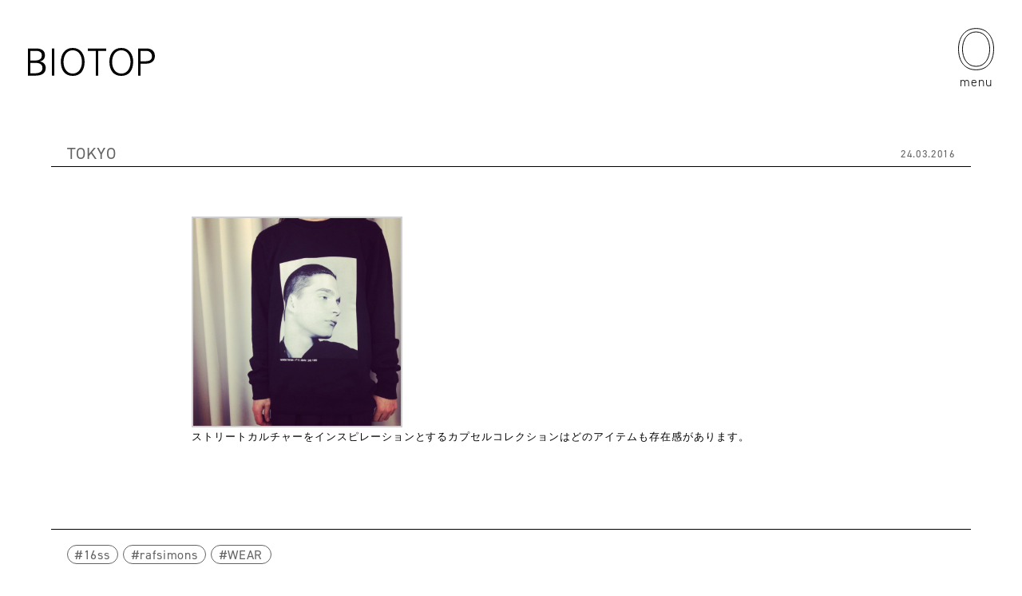

--- FILE ---
content_type: text/html; charset=UTF-8
request_url: https://www.biotop.jp/topics/post/%E3%82%B9%E3%83%88%E3%83%AA%E3%83%BC%E3%83%88%E3%82%AB%E3%83%AB%E3%83%81%E3%83%A3%E3%83%BC%E3%82%92%E3%82%A4%E3%83%B3%E3%82%B9%E3%83%94%E3%83%AC%E3%83%BC%E3%82%B7%E3%83%A7%E3%83%B3%E3%81%A8%E3%81%99/
body_size: 7096
content:
<!doctype html>
<html lang="ja">
<head>
<meta charset="utf-8">
<meta name="viewport" content="width=device-width">
<meta name="format-detection" content="telephone=no">
<!-- Google Tag Manager -->
<script>(function(w,d,s,l,i){w[l]=w[l]||[];w[l].push({'gtm.start':new Date().getTime(),event:'gtm.js'});var f=d.getElementsByTagName(s)[0],j=d.createElement(s),dl=l!='dataLayer'?'&l='+l:'';j.async=true;j.src='https://www.googletagmanager.com/gtm.js?id='+i+dl;f.parentNode.insertBefore(j,f);})(window,document,'script','dataLayer','GTM-KRTNBQ5');</script>
<!-- End Google Tag Manager -->

<meta name="description" content="[gallery] ストリートカルチャーをインスピレーションとするカプセルコレクションはどのアイテムも存在感があります。">
<link rel="icon" href="https://www.biotop.jp/wp-content/themes/BIOTOP_202204/images/favicon.ico">
<link rel="stylesheet" href="https://use.typekit.net/awl2gld.css">
<title> | TOPICS  |  BIOTOP &#8211; ビオトープ &#8211;</title>
<meta name='robots' content='max-image-preview:large' />
<style id='wp-img-auto-sizes-contain-inline-css' type='text/css'>
img:is([sizes=auto i],[sizes^="auto," i]){contain-intrinsic-size:3000px 1500px}
/*# sourceURL=wp-img-auto-sizes-contain-inline-css */
</style>
<style id='wp-block-library-inline-css' type='text/css'>
:root{--wp-block-synced-color:#7a00df;--wp-block-synced-color--rgb:122,0,223;--wp-bound-block-color:var(--wp-block-synced-color);--wp-editor-canvas-background:#ddd;--wp-admin-theme-color:#007cba;--wp-admin-theme-color--rgb:0,124,186;--wp-admin-theme-color-darker-10:#006ba1;--wp-admin-theme-color-darker-10--rgb:0,107,160.5;--wp-admin-theme-color-darker-20:#005a87;--wp-admin-theme-color-darker-20--rgb:0,90,135;--wp-admin-border-width-focus:2px}@media (min-resolution:192dpi){:root{--wp-admin-border-width-focus:1.5px}}.wp-element-button{cursor:pointer}:root .has-very-light-gray-background-color{background-color:#eee}:root .has-very-dark-gray-background-color{background-color:#313131}:root .has-very-light-gray-color{color:#eee}:root .has-very-dark-gray-color{color:#313131}:root .has-vivid-green-cyan-to-vivid-cyan-blue-gradient-background{background:linear-gradient(135deg,#00d084,#0693e3)}:root .has-purple-crush-gradient-background{background:linear-gradient(135deg,#34e2e4,#4721fb 50%,#ab1dfe)}:root .has-hazy-dawn-gradient-background{background:linear-gradient(135deg,#faaca8,#dad0ec)}:root .has-subdued-olive-gradient-background{background:linear-gradient(135deg,#fafae1,#67a671)}:root .has-atomic-cream-gradient-background{background:linear-gradient(135deg,#fdd79a,#004a59)}:root .has-nightshade-gradient-background{background:linear-gradient(135deg,#330968,#31cdcf)}:root .has-midnight-gradient-background{background:linear-gradient(135deg,#020381,#2874fc)}:root{--wp--preset--font-size--normal:16px;--wp--preset--font-size--huge:42px}.has-regular-font-size{font-size:1em}.has-larger-font-size{font-size:2.625em}.has-normal-font-size{font-size:var(--wp--preset--font-size--normal)}.has-huge-font-size{font-size:var(--wp--preset--font-size--huge)}.has-text-align-center{text-align:center}.has-text-align-left{text-align:left}.has-text-align-right{text-align:right}.has-fit-text{white-space:nowrap!important}#end-resizable-editor-section{display:none}.aligncenter{clear:both}.items-justified-left{justify-content:flex-start}.items-justified-center{justify-content:center}.items-justified-right{justify-content:flex-end}.items-justified-space-between{justify-content:space-between}.screen-reader-text{border:0;clip-path:inset(50%);height:1px;margin:-1px;overflow:hidden;padding:0;position:absolute;width:1px;word-wrap:normal!important}.screen-reader-text:focus{background-color:#ddd;clip-path:none;color:#444;display:block;font-size:1em;height:auto;left:5px;line-height:normal;padding:15px 23px 14px;text-decoration:none;top:5px;width:auto;z-index:100000}html :where(.has-border-color){border-style:solid}html :where([style*=border-top-color]){border-top-style:solid}html :where([style*=border-right-color]){border-right-style:solid}html :where([style*=border-bottom-color]){border-bottom-style:solid}html :where([style*=border-left-color]){border-left-style:solid}html :where([style*=border-width]){border-style:solid}html :where([style*=border-top-width]){border-top-style:solid}html :where([style*=border-right-width]){border-right-style:solid}html :where([style*=border-bottom-width]){border-bottom-style:solid}html :where([style*=border-left-width]){border-left-style:solid}html :where(img[class*=wp-image-]){height:auto;max-width:100%}:where(figure){margin:0 0 1em}html :where(.is-position-sticky){--wp-admin--admin-bar--position-offset:var(--wp-admin--admin-bar--height,0px)}@media screen and (max-width:600px){html :where(.is-position-sticky){--wp-admin--admin-bar--position-offset:0px}}

/*# sourceURL=wp-block-library-inline-css */
</style><style id='global-styles-inline-css' type='text/css'>
:root{--wp--preset--aspect-ratio--square: 1;--wp--preset--aspect-ratio--4-3: 4/3;--wp--preset--aspect-ratio--3-4: 3/4;--wp--preset--aspect-ratio--3-2: 3/2;--wp--preset--aspect-ratio--2-3: 2/3;--wp--preset--aspect-ratio--16-9: 16/9;--wp--preset--aspect-ratio--9-16: 9/16;--wp--preset--color--black: #000000;--wp--preset--color--cyan-bluish-gray: #abb8c3;--wp--preset--color--white: #ffffff;--wp--preset--color--pale-pink: #f78da7;--wp--preset--color--vivid-red: #cf2e2e;--wp--preset--color--luminous-vivid-orange: #ff6900;--wp--preset--color--luminous-vivid-amber: #fcb900;--wp--preset--color--light-green-cyan: #7bdcb5;--wp--preset--color--vivid-green-cyan: #00d084;--wp--preset--color--pale-cyan-blue: #8ed1fc;--wp--preset--color--vivid-cyan-blue: #0693e3;--wp--preset--color--vivid-purple: #9b51e0;--wp--preset--gradient--vivid-cyan-blue-to-vivid-purple: linear-gradient(135deg,rgb(6,147,227) 0%,rgb(155,81,224) 100%);--wp--preset--gradient--light-green-cyan-to-vivid-green-cyan: linear-gradient(135deg,rgb(122,220,180) 0%,rgb(0,208,130) 100%);--wp--preset--gradient--luminous-vivid-amber-to-luminous-vivid-orange: linear-gradient(135deg,rgb(252,185,0) 0%,rgb(255,105,0) 100%);--wp--preset--gradient--luminous-vivid-orange-to-vivid-red: linear-gradient(135deg,rgb(255,105,0) 0%,rgb(207,46,46) 100%);--wp--preset--gradient--very-light-gray-to-cyan-bluish-gray: linear-gradient(135deg,rgb(238,238,238) 0%,rgb(169,184,195) 100%);--wp--preset--gradient--cool-to-warm-spectrum: linear-gradient(135deg,rgb(74,234,220) 0%,rgb(151,120,209) 20%,rgb(207,42,186) 40%,rgb(238,44,130) 60%,rgb(251,105,98) 80%,rgb(254,248,76) 100%);--wp--preset--gradient--blush-light-purple: linear-gradient(135deg,rgb(255,206,236) 0%,rgb(152,150,240) 100%);--wp--preset--gradient--blush-bordeaux: linear-gradient(135deg,rgb(254,205,165) 0%,rgb(254,45,45) 50%,rgb(107,0,62) 100%);--wp--preset--gradient--luminous-dusk: linear-gradient(135deg,rgb(255,203,112) 0%,rgb(199,81,192) 50%,rgb(65,88,208) 100%);--wp--preset--gradient--pale-ocean: linear-gradient(135deg,rgb(255,245,203) 0%,rgb(182,227,212) 50%,rgb(51,167,181) 100%);--wp--preset--gradient--electric-grass: linear-gradient(135deg,rgb(202,248,128) 0%,rgb(113,206,126) 100%);--wp--preset--gradient--midnight: linear-gradient(135deg,rgb(2,3,129) 0%,rgb(40,116,252) 100%);--wp--preset--font-size--small: 13px;--wp--preset--font-size--medium: 20px;--wp--preset--font-size--large: 36px;--wp--preset--font-size--x-large: 42px;--wp--preset--spacing--20: 0.44rem;--wp--preset--spacing--30: 0.67rem;--wp--preset--spacing--40: 1rem;--wp--preset--spacing--50: 1.5rem;--wp--preset--spacing--60: 2.25rem;--wp--preset--spacing--70: 3.38rem;--wp--preset--spacing--80: 5.06rem;--wp--preset--shadow--natural: 6px 6px 9px rgba(0, 0, 0, 0.2);--wp--preset--shadow--deep: 12px 12px 50px rgba(0, 0, 0, 0.4);--wp--preset--shadow--sharp: 6px 6px 0px rgba(0, 0, 0, 0.2);--wp--preset--shadow--outlined: 6px 6px 0px -3px rgb(255, 255, 255), 6px 6px rgb(0, 0, 0);--wp--preset--shadow--crisp: 6px 6px 0px rgb(0, 0, 0);}:where(.is-layout-flex){gap: 0.5em;}:where(.is-layout-grid){gap: 0.5em;}body .is-layout-flex{display: flex;}.is-layout-flex{flex-wrap: wrap;align-items: center;}.is-layout-flex > :is(*, div){margin: 0;}body .is-layout-grid{display: grid;}.is-layout-grid > :is(*, div){margin: 0;}:where(.wp-block-columns.is-layout-flex){gap: 2em;}:where(.wp-block-columns.is-layout-grid){gap: 2em;}:where(.wp-block-post-template.is-layout-flex){gap: 1.25em;}:where(.wp-block-post-template.is-layout-grid){gap: 1.25em;}.has-black-color{color: var(--wp--preset--color--black) !important;}.has-cyan-bluish-gray-color{color: var(--wp--preset--color--cyan-bluish-gray) !important;}.has-white-color{color: var(--wp--preset--color--white) !important;}.has-pale-pink-color{color: var(--wp--preset--color--pale-pink) !important;}.has-vivid-red-color{color: var(--wp--preset--color--vivid-red) !important;}.has-luminous-vivid-orange-color{color: var(--wp--preset--color--luminous-vivid-orange) !important;}.has-luminous-vivid-amber-color{color: var(--wp--preset--color--luminous-vivid-amber) !important;}.has-light-green-cyan-color{color: var(--wp--preset--color--light-green-cyan) !important;}.has-vivid-green-cyan-color{color: var(--wp--preset--color--vivid-green-cyan) !important;}.has-pale-cyan-blue-color{color: var(--wp--preset--color--pale-cyan-blue) !important;}.has-vivid-cyan-blue-color{color: var(--wp--preset--color--vivid-cyan-blue) !important;}.has-vivid-purple-color{color: var(--wp--preset--color--vivid-purple) !important;}.has-black-background-color{background-color: var(--wp--preset--color--black) !important;}.has-cyan-bluish-gray-background-color{background-color: var(--wp--preset--color--cyan-bluish-gray) !important;}.has-white-background-color{background-color: var(--wp--preset--color--white) !important;}.has-pale-pink-background-color{background-color: var(--wp--preset--color--pale-pink) !important;}.has-vivid-red-background-color{background-color: var(--wp--preset--color--vivid-red) !important;}.has-luminous-vivid-orange-background-color{background-color: var(--wp--preset--color--luminous-vivid-orange) !important;}.has-luminous-vivid-amber-background-color{background-color: var(--wp--preset--color--luminous-vivid-amber) !important;}.has-light-green-cyan-background-color{background-color: var(--wp--preset--color--light-green-cyan) !important;}.has-vivid-green-cyan-background-color{background-color: var(--wp--preset--color--vivid-green-cyan) !important;}.has-pale-cyan-blue-background-color{background-color: var(--wp--preset--color--pale-cyan-blue) !important;}.has-vivid-cyan-blue-background-color{background-color: var(--wp--preset--color--vivid-cyan-blue) !important;}.has-vivid-purple-background-color{background-color: var(--wp--preset--color--vivid-purple) !important;}.has-black-border-color{border-color: var(--wp--preset--color--black) !important;}.has-cyan-bluish-gray-border-color{border-color: var(--wp--preset--color--cyan-bluish-gray) !important;}.has-white-border-color{border-color: var(--wp--preset--color--white) !important;}.has-pale-pink-border-color{border-color: var(--wp--preset--color--pale-pink) !important;}.has-vivid-red-border-color{border-color: var(--wp--preset--color--vivid-red) !important;}.has-luminous-vivid-orange-border-color{border-color: var(--wp--preset--color--luminous-vivid-orange) !important;}.has-luminous-vivid-amber-border-color{border-color: var(--wp--preset--color--luminous-vivid-amber) !important;}.has-light-green-cyan-border-color{border-color: var(--wp--preset--color--light-green-cyan) !important;}.has-vivid-green-cyan-border-color{border-color: var(--wp--preset--color--vivid-green-cyan) !important;}.has-pale-cyan-blue-border-color{border-color: var(--wp--preset--color--pale-cyan-blue) !important;}.has-vivid-cyan-blue-border-color{border-color: var(--wp--preset--color--vivid-cyan-blue) !important;}.has-vivid-purple-border-color{border-color: var(--wp--preset--color--vivid-purple) !important;}.has-vivid-cyan-blue-to-vivid-purple-gradient-background{background: var(--wp--preset--gradient--vivid-cyan-blue-to-vivid-purple) !important;}.has-light-green-cyan-to-vivid-green-cyan-gradient-background{background: var(--wp--preset--gradient--light-green-cyan-to-vivid-green-cyan) !important;}.has-luminous-vivid-amber-to-luminous-vivid-orange-gradient-background{background: var(--wp--preset--gradient--luminous-vivid-amber-to-luminous-vivid-orange) !important;}.has-luminous-vivid-orange-to-vivid-red-gradient-background{background: var(--wp--preset--gradient--luminous-vivid-orange-to-vivid-red) !important;}.has-very-light-gray-to-cyan-bluish-gray-gradient-background{background: var(--wp--preset--gradient--very-light-gray-to-cyan-bluish-gray) !important;}.has-cool-to-warm-spectrum-gradient-background{background: var(--wp--preset--gradient--cool-to-warm-spectrum) !important;}.has-blush-light-purple-gradient-background{background: var(--wp--preset--gradient--blush-light-purple) !important;}.has-blush-bordeaux-gradient-background{background: var(--wp--preset--gradient--blush-bordeaux) !important;}.has-luminous-dusk-gradient-background{background: var(--wp--preset--gradient--luminous-dusk) !important;}.has-pale-ocean-gradient-background{background: var(--wp--preset--gradient--pale-ocean) !important;}.has-electric-grass-gradient-background{background: var(--wp--preset--gradient--electric-grass) !important;}.has-midnight-gradient-background{background: var(--wp--preset--gradient--midnight) !important;}.has-small-font-size{font-size: var(--wp--preset--font-size--small) !important;}.has-medium-font-size{font-size: var(--wp--preset--font-size--medium) !important;}.has-large-font-size{font-size: var(--wp--preset--font-size--large) !important;}.has-x-large-font-size{font-size: var(--wp--preset--font-size--x-large) !important;}
/*# sourceURL=global-styles-inline-css */
</style>

<style id='classic-theme-styles-inline-css' type='text/css'>
/*! This file is auto-generated */
.wp-block-button__link{color:#fff;background-color:#32373c;border-radius:9999px;box-shadow:none;text-decoration:none;padding:calc(.667em + 2px) calc(1.333em + 2px);font-size:1.125em}.wp-block-file__button{background:#32373c;color:#fff;text-decoration:none}
/*# sourceURL=/wp-includes/css/classic-themes.min.css */
</style>
<link rel='stylesheet' id='common-css' href='https://www.biotop.jp/wp-content/themes/BIOTOP_202204/css/common.css?ver=1.2' type='text/css' media='' />
<link rel='stylesheet' id='slick-css' href='https://www.biotop.jp/wp-content/themes/BIOTOP_202204/js/slick/slick.css?ver=1.8.1' type='text/css' media='' />
<link rel='stylesheet' id='entry-css' href='https://www.biotop.jp/wp-content/themes/BIOTOP_202204/css/entry.css?ver=1.0' type='text/css' media='' />
<script type="text/javascript" src="https://ajax.googleapis.com/ajax/libs/jquery/3.6.0/jquery.min.js?ver=3.6.0" id="jquery-js"></script>
<link rel="canonical" href="https://www.biotop.jp/topics/post/%e3%82%b9%e3%83%88%e3%83%aa%e3%83%bc%e3%83%88%e3%82%ab%e3%83%ab%e3%83%81%e3%83%a3%e3%83%bc%e3%82%92%e3%82%a4%e3%83%b3%e3%82%b9%e3%83%94%e3%83%ac%e3%83%bc%e3%82%b7%e3%83%a7%e3%83%b3%e3%81%a8%e3%81%99/" />
<link rel='shortlink' href='https://www.biotop.jp/?p=48186' />
<meta property="og:url" content="https://www.biotop.jp/topics/post/%e3%82%b9%e3%83%88%e3%83%aa%e3%83%bc%e3%83%88%e3%82%ab%e3%83%ab%e3%83%81%e3%83%a3%e3%83%bc%e3%82%92%e3%82%a4%e3%83%b3%e3%82%b9%e3%83%94%e3%83%ac%e3%83%bc%e3%82%b7%e3%83%a7%e3%83%b3%e3%81%a8%e3%81%99/">
<meta property="og:type" content="article">
<meta property="og:image" content="https://www.biotop.jp/wp-content/themes/BIOTOP_202204/images/ogp.jpg">
<meta property="og:title" content="">
<meta property="og:description" content="[gallery] ストリートカルチャーをインスピレーションとするカプセルコレクションはどのアイテムも存在感があります。"><link rel="icon" href="https://www.biotop.jp/wp-content/uploads/2022/05/site_icon.png" sizes="32x32" />
<link rel="icon" href="https://www.biotop.jp/wp-content/uploads/2022/05/site_icon.png" sizes="192x192" />
<link rel="apple-touch-icon" href="https://www.biotop.jp/wp-content/uploads/2022/05/site_icon.png" />
<meta name="msapplication-TileImage" content="https://www.biotop.jp/wp-content/uploads/2022/05/site_icon.png" />
</head>
<body id="">
<!-- Google Tag Manager (noscript) -->
<noscript><iframe src="https://www.googletagmanager.com/ns.html?id=GTM-KRTNBQ5" height="0" width="0" style="display:none;visibility:hidden"></iframe></noscript>
<!-- End Google Tag Manager (noscript) -->

	<header id="gb_header">
	  <h1 id="logo" class="">
			<a href="https://www.biotop.jp/" class="alpha">
				<svg viewBox="0 0 158.95 35">
				<g id="logo_2" data-name="ly 2" style="isolation: isolate">
				<g id="logosvg">
				<path id="logo_143" data-name="logo 143" d="M3,3.68H9.94c2.89,0,7.44.69,7.44,5.63,0,5.44-4.75,6.37-8.33,6.37H3Zm-3,31H9.08c7.09,0,13.16-2.29,13.16-9.69,0-4.48-2.93-7.31-7.24-8.09v-.1c4.2-.83,6.21-3.41,6.21-7.75C21.21,2.53,16,.68,10.4.68H0Zm3-16H8.13c4.86,0,10,.62,10,6.52,0,5.29-5,6.48-9.43,6.48H3Z" fill="#fff"/>
				<rect id="sq_916" data-name="sq 916" width="3" height="34" transform="translate(30 0.68)" fill="#fff"/>
				<path id="pth_144" data-name="pth 144" d="M41.17,17.5C41.27,27.88,46.31,35,56.06,35s14.79-7.13,14.89-17.5C71,8.34,66.24,0,56.06,0s-15,8.34-14.88,17.5M56.06,2.91c8,0,11.54,7.42,11.54,14.59S64,32.1,56.06,32.1,44.52,24.68,44.52,17.5,48.11,2.91,56.06,2.91" fill="#fff"/>
				<path id="pth_145" data-name="pth 145" d="M85,3.68H75v-3H98v3H88v31H85Z" fill="#fff"/>
				<path id="pth_146" data-name="pth 146" d="M102,17.5c.1,10.38,5.14,17.5,14.89,17.5s14.79-7.13,14.88-17.5c.1-9.16-4.7-17.5-14.88-17.5s-15,8.34-14.89,17.5M116.9,2.91c8,0,11.54,7.42,11.54,14.59s-3.59,14.6-11.54,14.6-11.54-7.42-11.54-14.59,3.59-14.6,11.54-14.6" fill="#fff"/>
				<path id="pth_147" data-name="pth 147" d="M138,34.68h3v-15h7.25c6,0,10.7-3.26,10.7-9.5S154.87.68,148.58.68H138Zm3-31h7.67a6.68,6.68,0,0,1,6.69,6.89c-.2,5.57-4.72,6.11-9.51,6.11H141Z" fill="#fff"/>
				</g>
				  </g>
				</svg>
			</a>
		</h1>
		<a href="#" id="menu" class="">
			<div class="icon">
				<div class="circle sp"></div>
				<svg viewBox="0 0 45.04 52.759" class="pc">
				<path d="M41.17,25.879c.148,15.35,7.6,25.879,22.02,25.879s21.872-10.544,22.02-25.879C85.283,12.333,78.244,0,63.19,0s-22.182,12.333-22,25.879M63.19,4.3c11.831,0,17.066,10.973,17.066,21.576S74.931,47.47,63.19,47.47,46.124,36.5,46.124,25.879,51.433,4.3,63.19,4.3" transform="translate(-40.67 0.5)" fill="none" stroke="#fff" stroke-width="1"/>
				</svg>
			</div>
			<span>menu</span>
		</a>
		<nav id="gb_navigation">
			<section class="navi_section" id="search">
				<div class="navi_ttl">
					<h2 class="ttl">Search</h2>
					<span>full text search in ALL TOPICS</span>
				</div>
				<div class="search_box">
										<form action="https://www.biotop.jp/topics/" method="get">
						<input type="text" name="search" value="">
						<input type="hidden" name="test">
						<button><img src="https://www.biotop.jp/wp-content/themes/BIOTOP_202204/images/icon_search.svg" alt="search"></button>
					</form>
				</div>
			</section>
			<section class="navi_section topics_navi">
				<div class="navi_ttl">
					<h2 class="ttl dot"><a href="https://www.biotop.jp/topics/">ALL TOPICS</a></h2>
										<span><a href="https://www.biotop.jp/topics/post/%e5%90%89%e7%94%b0%e7%9b%b4%e5%97%a3-exhibition-at-biotop-tokyo/">LATEST POST: 30.01.2026</a></span>
				</div>
				<ul class="navi">
										<li>
						<div class="parent dot has_child">
							<a href="https://www.biotop.jp/topics/tokyo/"><span>TOKYO</span></a>
						</div>
												<div class="child">
							<ul class="dot sp all">
								<li><a href="https://www.biotop.jp/topics/tokyo/">ALL</a></li>
							</ul>
							<ul class="dot">
																<li><a href="https://www.biotop.jp/topics/tokyo/?cat=news">News</a></li>
																<li><a href="https://www.biotop.jp/topics/tokyo/?cat=window-display">Window Display</a></li>
															</ul>
						</div>
											</li>
										<li>
						<div class="parent dot has_child">
							<a href="https://www.biotop.jp/topics/osaka/"><span>OSAKA</span></a>
						</div>
												<div class="child">
							<ul class="dot sp all">
								<li><a href="https://www.biotop.jp/topics/osaka/">ALL</a></li>
							</ul>
							<ul class="dot">
																<li><a href="https://www.biotop.jp/topics/osaka/?cat=news">News</a></li>
															</ul>
						</div>
											</li>
										<li>
						<div class="parent dot has_child">
							<a href="https://www.biotop.jp/topics/fukuoka/"><span>FUKUOKA</span></a>
						</div>
												<div class="child">
							<ul class="dot sp all">
								<li><a href="https://www.biotop.jp/topics/fukuoka/">ALL</a></li>
							</ul>
							<ul class="dot">
																<li><a href="https://www.biotop.jp/topics/fukuoka/?cat=news">News</a></li>
															</ul>
						</div>
											</li>
										<li>
						<div class="parent dot has_child">
							<a href="https://www.biotop.jp/topics/kobe/"><span>KOBE</span></a>
						</div>
												<div class="child">
							<ul class="dot sp all">
								<li><a href="https://www.biotop.jp/topics/kobe/">ALL</a></li>
							</ul>
							<ul class="dot">
																<li><a href="https://www.biotop.jp/topics/kobe/?cat=news">News</a></li>
															</ul>
						</div>
											</li>
										<li class="store_info_navi"><div class="parent dot"><a href="https://www.biotop.jp/about/"><span>STORE INFO</span></a></div>
				</ul>
			</section>

			<div class="navi_column">
				<section class="navi_section yo_biotop">
					<div class="navi_ttl">
						<h2 class="ttl dot"><a href="https://www.biotop.jp/yo_biotop/">ë BIOTOP</a></h2>
					</div>
					<ul class="e_navi dot">
												<li><a href="https://www.biotop.jp/yo_biotop/#about">ABOUT</a></li>
												<li><a href="https://www.biotop.jp/yo_biotop/collection/">COLLECTION</a></li>
						<li><a href="https://www.biotop.jp/yo_biotop/topics/">TOPICS</a></li>
					</ul>
				</section>
				
				<div class="in_column">
					<section class="navi_section people">
						<div class="navi_ttl">
							<h2 class="ttl dot"><a href="https://www.biotop.jp/journal/">BIOTOP PEOPLE</a></h2>
														<span><a href="https://www.biotop.jp/journal/107085/">LATEST POST: 04.02.2025<br>No.50 NAMIKO KAJITANI </a></span>
						</div>
					</section>

					<section class="navi_section side_b">
						<div class="navi_ttl">
							<h2 class="ttl dot"><a href="https://www.biotop.jp/side_b/">BIOTOP SIDE-B</a></h2>
														<span><a href="https://www.biotop.jp/side_b/side-b%e3%80%8cfolk-n-%e5%a4%aa%e7%94%b0%e5%af%bf%e3%80%8d/">LATEST POST: 28.10.2024<br>No.2 HISASHI OHTA</a></span>
						</div>
					</section>
				</div>
			</div>

						<section class="navi_section hot_tags">
				<div class="navi_ttl">
					<h2 class="ttl dot">HOT TAGS</h2>
				</div>
				<ul class="tags">
										<li><a href="https://www.biotop.jp/topics/?tag=1151" class="alpha">EVENT</a></li>
										<li><a href="https://www.biotop.jp/topics/?tag=1416" class="alpha">exclusive</a></li>
										<li><a href="https://www.biotop.jp/topics/?tag=1760" class="alpha">yobiotop</a></li>
									</ul>
			</section>
			
			<div class="navi_section store_navi cf">
				<div class="btn">
					<a href="https://www.junonline.jp/biotop/" target="_blank">
						<strong>ONLINE STORE</strong>
						<span class="brand">BIOTOP</span>
						<span class="all">SHOP ALL</span>
					</a>
				</div>
				<div class="btn">
					<a href="https://product.jadore-jun.jp/e-biotop-lingerie/" target="_blank">
						<strong>ONLINE STORE</strong>
						<span class="brand">ë BIOTOP</span>
						<span class="all">SHOP ALL</span>
					</a>
				</div>
			</div>

		</nav>
	</header>

		<div id="wrapper">
	<article id="entry">
        <div class="entry_head inner_content">
        <div class="category">
            <ul>
                <li><a href="https://www.biotop.jp/topics/tokyo/">TOKYO</a></li>            </ul>
        </div>
        <time>24.03.2016</time>
    </div>
    
    <div class="entry_content inner_content">

        
        <div class="entry_ttl">
            <h2 class="ttl"></h2>
        </div>
        
        <div class="entry ja">
        
		<style type="text/css">
			#gallery-1 {
				margin: auto;
			}
			#gallery-1 .gallery-item {
				float: left;
				margin-top: 10px;
				text-align: center;
				width: 33%;
			}
			#gallery-1 img {
				border: 2px solid #cfcfcf;
			}
			#gallery-1 .gallery-caption {
				margin-left: 0;
			}
			/* see gallery_shortcode() in wp-includes/media.php */
		</style>
		<div id='gallery-1' class='gallery galleryid-48186 gallery-columns-3 gallery-size-thumbnail'><dl class='gallery-item'>
			<dt class='gallery-icon landscape'>
				<a href='https://www.biotop.jp/topics/post/%e3%82%b9%e3%83%88%e3%83%aa%e3%83%bc%e3%83%88%e3%82%ab%e3%83%ab%e3%83%81%e3%83%a3%e3%83%bc%e3%82%92%e3%82%a4%e3%83%b3%e3%82%b9%e3%83%94%e3%83%ac%e3%83%bc%e3%82%b7%e3%83%a7%e3%83%b3%e3%81%a8%e3%81%99/attachment/48187/'><img fetchpriority="high" decoding="async" width="780" height="780" src="https://www.biotop.jp/wp-content/uploads/2016/03/tumblr_o4j63jtKld1s60bixo1_1280-780x780.jpg" class="attachment-thumbnail size-thumbnail" alt="" srcset="https://www.biotop.jp/wp-content/uploads/2016/03/tumblr_o4j63jtKld1s60bixo1_1280-780x780.jpg 780w, https://www.biotop.jp/wp-content/uploads/2016/03/tumblr_o4j63jtKld1s60bixo1_1280.jpg 1280w" sizes="(max-width: 780px) 100vw, 780px" /></a>
			</dt></dl>
			<br style='clear: both' />
		</div>

<p>ストリートカルチャーをインスピレーションとするカプセルコレクションはどのアイテムも存在感があります。</p>
        </div>
        
    </div>
    
    <div class="entry_foot inner_content">
        
                <!-- tag -->
        <div class="tags">
            <ul>
                                <li><a href="https://www.biotop.jp/topics/?tag=1155" class="alpha">16ss</a></li>
                                <li><a href="https://www.biotop.jp/topics/?tag=134" class="alpha">rafsimons</a></li>
                                <li><a href="https://www.biotop.jp/topics/?tag=19" class="alpha">WEAR</a></li>
                            </ul>
        </div>
        <!-- tag -->
                
        <div id="post_navigation"><ul><li class="prev"><a href="https://www.biotop.jp/topics/post/raf-simons-sweatshirt-with-isolated-heroes/" class="alpha"><img src="https://www.biotop.jp/wp-content/themes/BIOTOP_202204/images/arrow05.svg"></a></li><li class="next"><a href="https://www.biotop.jp/topics/post/%e8%85%b0%e5%9b%9e%e3%82%8a%e3%81%ae%e3%82%b5%e3%82%a4%e3%82%ba%e6%84%9f%e3%81%ab%e5%8a%a0%e3%81%88%e3%81%a6%e3%82%b7%e3%83%ab%e3%82%a8%e3%83%83%e3%83%88%e3%82%82%e3%81%8a%e3%81%99%e3%81%99%e3%82%81/" class="alpha"><img src="https://www.biotop.jp/wp-content/themes/BIOTOP_202204/images/arrow04.svg"></a></li></ul></div>        
    </div>
    
    
    </article>
		</div>
		
	<footer id="gb_footer">
		
				<div class="footer_bnr">

            			<div class="bnr people">
				<a href="https://www.biotop.jp/journal/107085/" class="alpha">
					<div class="image">
						<img src="https://www.biotop.jp/wp-content/uploads/2025/01/no_50_thum-1536x1536.jpg">
					</div>
					<div class="post">
						<div class="ttl">
							<h2 class="name">BIOTOP<br>PEOPLE</h2>
							<span class="date">04.02.2025</span>
						</div>
                        <div class="info">
                            <span class="num">No.50</span>
                            <strong class="name">NAMIKO KAJITANI </strong>
                        </div>
					</div>
				</a>
			</div>

            			<div class="bnr side_b">
				<a href="https://www.biotop.jp/side_b/side-b%e3%80%8cfolk-n-%e5%a4%aa%e7%94%b0%e5%af%bf%e3%80%8d/" class="alpha" target="_blank">
					<div class="image">
						<img src="https://www.biotop.jp/wp-content/uploads/2024/10/side_b_no2_1280x960.jpg">
					</div>
					<div class="post">
						<div class="ttl">
							<h2 class="name">BIOTOP<br>SIDE-B</h2>
							<span class="date">28.10.2024</span>
						</div>
                        <div class="info">
                            <span class="num">No.2</span>
                            <strong class="name">HISASHI OHTA</strong>
                        </div>
					</div>
				</a>
			</div>

		</div>		
				
		<div class="menu inner_wrap">
			<ul class="insta">
				<li><a href="https://www.instagram.com/biotop_official/" target="_blank">BIOTOP</a></li>
				<li><a href="https://www.instagram.com/yo_biotop/" target="_blank">ë BIOTOP</a></li>
				<li><a href="https://www.instagram.com/biotop_byzerotwothree" target="_blank">Flower shop BIOTOP by zero two THREE</a></li>
				<li><a href="https://www.instagram.com/biotopnurseries_osaka/" target="_blank">BIOTOP NURSERIES OSAKA</a></li>
				<li><a href="https://www.instagram.com/ramusio__biotop/" target="_blank">RAMUSIO BIOTOP FUKUOKA</a></li>
				<li><a href="https://www.instagram.com/bw_biotop/" target="_blank">bw BIOTOP</a></li>
			</ul>
			<ul class="navi">
				<li><a href="https://contact.jun.co.jp/m/item?e_15=8" target="_blank">CONTACT</a></li>
				<li><a href="https://www.jun.co.jp/policy/" target="_blank">PRIVACY POLICY</a></li>
				<li><a href="https://www.biotop.jp/about-this-site/">ABOUT THIS SITE</a></li>
				<li><a href="https://www.jun.co.jp/recruit/search/list.html?recruitlist__3=BO&_gl=1*1gsmavu*_ga*MTA2NDY0NzY0Ny4xNjQ2MzgzMzUy*_ga_Y173CWX5CZ*MTY1MjY4MTc2Ny4zMS4xLjE2NTI2ODIwNDUuMjA.&_ga=2.93334683.786827231.1652681768-1064647647.1646383352" target="_blank">RECRUIT</a></li>
				<li><a href="https://www.biotop.jp/about/">STORE INFO</a></li>
			</ul>
		</div>
		<div id="copyright" class="inner_wrap">
			<a href="https://www.jun.co.jp/" target="_blank"><img src="https://www.biotop.jp/wp-content/themes/BIOTOP_202204/images/you_are_culture.svg" alt="JUN Co.,LTD."></a>
			<span>Copyright © BIOTOP All Right Reserved.</span>
		</div>
	</footer>
	
<script type="speculationrules">
{"prefetch":[{"source":"document","where":{"and":[{"href_matches":"/*"},{"not":{"href_matches":["/wp-*.php","/wp-admin/*","/wp-content/uploads/*","/wp-content/*","/wp-content/plugins/*","/wp-content/themes/BIOTOP_202204/*","/*\\?(.+)"]}},{"not":{"selector_matches":"a[rel~=\"nofollow\"]"}},{"not":{"selector_matches":".no-prefetch, .no-prefetch a"}}]},"eagerness":"conservative"}]}
</script>
<script type="text/javascript" src="https://www.biotop.jp/wp-content/themes/BIOTOP_202204/js/slick/slick.js?ver=1.8.1" id="slick-js"></script>
<script type="text/javascript" src="https://www.biotop.jp/wp-content/themes/BIOTOP_202204/js/functions.js?ver=1.0" id="theme-functions-js"></script>
</body>
</html>

--- FILE ---
content_type: text/css
request_url: https://www.biotop.jp/wp-content/themes/BIOTOP_202204/css/common.css?ver=1.2
body_size: 4219
content:
@charset "utf-8";

/*--
ex light 200
light 300
normal 400
medium 600
bold 700
--*/

/*///// common /////*/
.cf:after {
	content:'';
	display: block;
	clear: both;
}

ul,ol {
	margin: 0;
	padding: 0;
	list-style: none;
}

dl,
dl dt,
dl dd {
	margin: 0;
	padding: 0;
}

table {
	width: 100%;
	border-collapse: collapse;
	table-layout: fixed;
}

h1,h2,h3,h4,h5,h6 {
	margin: 0;
	font-weight: normal;
	font-size: 100%;
}

* {
	box-sizing: border-box;
}

/*form tag format*/
input[type='text'],
input[type='email'],
input[type='password'],
input[type='tel'],
input[type='number'],
textarea,
button {
	-webkit-appearance: none;
	appearance: none;
	outline: none;
	background-color: transparent;
	border-radius: 0;
	border: 0;
	font-size: 100%;
}

button,
input[type='submit'],
input[type='button'],
input[type='reset'] {
	-webkit-appearance: none;
	appearance: none;
	background-color: transparent;
	border: none;
	cursor: pointer;
	outline: none;
	padding: 0;
	border-radius: 0;
	font-size: 100%;
}

select {
	-webkit-appearance: none;
	appearance: none;
	background-color: transparent;
	border: none;
	outline: none;
	border-radius: 0;
	font-size: 100%;
}

input[type='checkbox'],
input[type='radio'] {
	-webkit-appearance: none;
	appearance: none;
	background-color: transparent;
	border: none;
}

/* //form tag format*/
html {
	scroll-padding-top: 150px;
}

body {
	font-family: din-2014, "游ゴシック", YuGothic, 'Yu Gothic medium', 'Hiragino Sans', Meiryo, 'sans-serif';
	margin: 0;
	padding: 0;
	line-height: 1.8;
	width: 100%;
	color: #000;
	background: #fff;
	font-feature-settings: "palt";
	letter-spacing: 0.05em;
}

.ja {
	font-family: "游ゴシック", YuGothic, 'Yu Gothic medium', 'Hiragino Sans', Meiryo, 'sans-serif';
}

a {
	color: #000;
	text-decoration: none;
}
::selection {
    background: #7ca39a;
}
img {
	max-width: 100%;
	width: auto;
	height: auto;
	vertical-align: top;
	opacity: 1;
	transition: opacity .5s ease-in;
}

p {
	margin: 0 0 1.5em 0;
}
*:last-child {
	margin-bottom: 0!important;
}

#wrapper {
	padding-top: 180px;
	margin-bottom: 70px;
}
.inner_wrap {
	margin: 0 35px;
}
.inner_content {
	width: 90%;
	max-width: 1240px;
	margin: 0 auto;
}

/*/ pc only */
@media screen and (min-width: 769px) {
	.sp {
		display: none!important;
	}
	
	.alpha {
		transition: opacity .5s ease-in;
	}
	.alpha:hover,
	a:hover img {
		opacity: 0.6;
	}
	.alpha:hover img {
		opacity: 1;
	}
	
	body {
		font-size: 13px;
		overflow-y: scroll;
	}
	body.hidden {
		position: fixed;
	}
	
}
@media screen and (min-width: 769px) and (max-width: 1280px) {
	.inner_wrap {
		margin: 0 3%;
	}
}

/*/ sp only */
@media screen and (max-width: 768px) {
	.pc {
		display: none!important;
	}
	#wrapper {
		padding-top: 8em;
		margin-bottom: 3.5em;
	}
	.inner_wrap {
		margin: 0 6%;
	}
	.inner_content {
		width: 100%;
		margin: 0;
		padding: 0 4%;
	}
	body {
		font-size: 3vw;
	}
	body.hidden {
		position: fixed;
	}
	
}

/*///// header /////*/
#gb_header {
	position: fixed;
	top: 0;
	left: 0;
	width: 100%;
	padding: 0 35px;
	z-index: 999;
}
#gb_header #logo {
	margin:60px 0 0 40px;
	width: 159px;
	float: left;
	position: relative;
	z-index: 2;
}
#gb_header #logo.white svg {
	width: 100%;
	height: auto;
}
#gb_header #logo svg * {
	fill:#000;
	transition: fill 0.3 ease-in;
}
#gb_header #logo.white svg * {
	fill:#fff;
}
#gb_header #menu {
	display: block;
	margin-top: 35px;
	text-align: center;
	float: right;
	position: relative;
	z-index: 2;
}
#gb_header #menu .icon {
	width: 100%;
	height: 100%;
}
#gb_header #menu .icon svg {
	width: 45px;
	height: 53px;
	transition: transform 0.3s ease-in;
}
#gb_header #menu .icon svg * {
	stroke:#000;
}
#gb_header #menu span {
	color: #000;
	font-size: 123%;
	font-weight: 300;
	letter-spacing: 0.05em;
	display: block;
	line-height: 1;
	opacity: 1;
	transition: opacity 0.3s ease-in;
}
#gb_header #menu.white .icon svg * {
	stroke:#fff;
}
#gb_header #menu.white span {
	color:#fff;
}
#gb_header #menu.close svg {
	transform: rotate(90deg);
}
#gb_header #menu.close span {
	opacity: 0;
} 

/* pc */
@media screen and (min-width: 769px) {
	#gb_header #menu:hover svg {
		transform: rotate(90deg);
	}
}
@media screen and (min-width: 769px) and (max-width: 1280px) {
	#gb_header #logo {
		margin-left: 0;
	}
}

/* sp */
@media screen and (max-width: 768px) {
	html {
		scroll-padding-top: 17vw;
	}
	#gb_header {
		padding: 0;
	}
	#gb_header::selection {
    background: transparent !important;
	}
	#gb_header #logo {
		margin:1em 0 0 0;
		padding: 1em 1em 1em 4vw;
		width: 22%;
		box-sizing: content-box;
	}
	#gb_header #menu {
		margin-top: 0.6em;
		width: 6.6vw;
		padding: 1em 4vw 1em 1em;
		box-sizing: content-box;		
	}
	#gb_header #menu span {
		display: none;
	}
	#gb_header #menu .icon {
		transition: transform 0.3s ease-in;
	}
	#gb_header #menu.close .icon {
		transform: rotate(90deg);
	}
	#gb_header #menu .icon .circle {
		width: 6.6vw;
		height: 7.8vw;
		position: relative;
	}
	#gb_header #menu .icon .circle:before,
	#gb_header #menu .icon .circle:after {
		content:'';
		display: block;
		position: absolute;
		top: 0;
		left: 0;
		width: 100%;
		height: 100%;
		background-size: 92%;
		background-repeat: no-repeat;
		background-position: center center;
		opacity: 1;
		transition: opacity 0.3s ease-in;
	}
	#gb_header #menu .icon .circle:before {
		background-image:url( '../images/icon_menu_b.png' );
		opacity: 1;
	}
	#gb_header #menu .icon .circle:after {
		background-image:url( '../images/icon_menu_w.png' );
		opacity: 0;
	}
	#gb_header #menu.white .icon .circle:before {
		opacity: 0;
	}
	#gb_header #menu.white .icon .circle:after {
		opacity: 1;
	}
}

/*///// navigation /////*/
#gb_navigation {
	display: none;
	/*display: block;*/
	position: fixed;
	top: 0;
	right: 0;
	max-width: calc(100% - 300px );
	height: 100%;
	background: #354443;
	color: #fff;
	padding: 200px 100px 50px 75px;
	overflow-y: scroll;
	margin-right: -20px;
}
#gb_navigation a {
	color: #fff;
	position: relative;
}
#gb_navigation .navi_section {
	margin-bottom: 40px;
}
#gb_navigation .navi_ttl {
	display: flex;
	align-items: flex-end;
	margin-bottom: 0.5em;
}
#gb_navigation .navi_ttl .ttl {
	font-size: 153%;
	font-weight: normal;
	line-height: 1;
}
#gb_navigation .navi_ttl span {
	line-height: 1.2;
	margin-left: 2em;
	font-size: 70%;
}
#gb_navigation .navi {
	/*display: flex;
	flex-wrap: wrap;*/
	display: grid;
	grid-template-columns: 1fr 1fr 1fr 1fr;
	margin: 60px 0 0 2em;
	max-width: 880px;
}
#gb_navigation .navi > li {
	min-width: 140px;
	margin: 2em 80px 0 0;
}
#gb_navigation .navi > li:nth-child(-n + 4) {
	margin-top: 0;
}
#gb_navigation .navi .parent {
	font-size: 153%;
	line-height: 1;
}
#gb_navigation .navi .child {
	border-top: 1px solid #fff;
	font-size: 123%;
	margin-top: 0.5em;
	padding: 0.5em 0 0 0.5em;
}
#gb_navigation .navi > li:last-child {
	grid-column-start: 1;
}

/*topics*/
#gb_navigation .navi_section.topics_navi {
	margin-bottom: 80px;
}

/*store navi*/
#gb_navigation .store_navi {
	margin-top: 70px;
}
#gb_navigation .store_navi .btn {
	width: 330px;
	float: left;
	margin-left: 1em;
}
#gb_navigation .store_navi .btn:first-child {
	margin-left: 0;
}
#gb_navigation .store_navi .btn a {
	border: 1px solid #fff;
	display: block;
	padding: 1em 1em 2em 1em;
	position: relative;
}
#gb_navigation .store_navi .btn a:after {
	content:'';
	display: block;
	width: 26px;
	height: 13px;
	background: url("../images/arrow02.svg") right center no-repeat;
	background-size: auto 100%;
	position: absolute;
	top: 50%;
	right: 1em;
	transform: translateY(-50%);
	transition: width 0.3s ease-in, right 0.3s ease-in;
}
#gb_navigation .store_navi .btn strong {
	font-size: 153%;
	font-weight: normal;
	line-height: 1.2;
}
#gb_navigation .store_navi .btn span {
	display: block;
	line-height: 1.2;
	font-size: 70%;
	transition: opacity 0.3s ease-in;
	position: absolute;
}
#gb_navigation .store_navi .btn .brand {
	opacity: 1;
}
#gb_navigation .store_navi .btn .all {
	opacity: 0;
}
#gb_navigation .e_navi {
	font-size: 115%;
	font-weight: 300;
	margin-left: 0.5em;
}
#gb_navigation .e_navi li {
	line-height: 1.4;
}

/*search*/
#gb_navigation #search .search_box {
	border-bottom: 1px solid #fff;
}
#gb_navigation #search .search_box form {
	display: flex;
	padding: 0 8px 8px 8px;
}
#gb_navigation #search .search_box form input {
	color: #fff;
	flex: 1;
}
#gb_navigation #search .search_box form button {
	text-align: center;
	width: 15px;
}

/*hot tag*/
#gb_navigation .navi_section.hot_tags {
	margin-top: 45px;
}
#gb_navigation .hot_tags .tags {
	max-width: 45em;
}
#gb_navigation .hot_tags .tags li {
	display: inline-block;
	margin: 0.6em 0.3em 0 0;
}
#gb_navigation .hot_tags .tags li a {
	display: inline-block;
	font-weight: 400;
	color: #fff;
	line-height: 1;
	padding: 0.2em 0.5em;
	border: 1px solid #fff;
	border-radius: 1.5em;
}
#gb_navigation .hot_tags li a:before {
	content:'#';
}

/*pc*/
@media screen and (min-width: 769px) {
	#gb_navigation .dot a:before {
		content:'';
		display: block;
		width: 3px;
		height: 5px;
		background: #fff;
		position: absolute;
		top: 50%;
		left: -0.6em;
		transform: translateY(-50%);
		border-radius: 100%;
		opacity: 0;
		transition: opacity 0.3s ease-in;
	}
	#gb_navigation .dot a:hover:before {
		opacity: 1;
	}
	#gb_navigation .store_navi .btn a:hover .brand {
		opacity: 0;
	}
	#gb_navigation .store_navi .btn a:hover .all {
		opacity: 1;
	}
	#gb_navigation .store_navi .btn a:hover:after {
		width: 30px;
		right: calc( 1em - 4px );
	}

	/*store info*/
	#gb_navigation .navi > li:last-child {
		margin: 60px 0 0 -2em;
	}

	/*yo biotop / people*/
	#gb_navigation .navi_column {
		display: flex;
	}
	#gb_navigation .navi_column .in_column {
		display: flex;
		flex-wrap: wrap;
	}
	#gb_navigation .navi_section.yo_biotop {
		margin:0 75px 0 0;
	}
	#gb_navigation .navi_section.people,
	#gb_navigation .navi_section.side_b {
		margin: 0;
		width: 100%;
	}
	#gb_navigation .navi_section.side_b {
		margin: 2em 0 0 0
	}
	#gb_navigation .navi_section.people .navi_ttl span,
	#gb_navigation .navi_section.side_b .navi_ttl span {
		line-height: 1;
	}
	
	/*search*/
	#gb_navigation #search {
		position: absolute;
		top: 40px;
		/*right: 100px;*/
		right: 125px;
		margin: 0;
		width: 250px;
	}
	#gb_navigation #search .navi_ttl {
		margin: 0;
		position: absolute;
		top:100%;
		right: 0;
		margin-top:0.5em;
	}
	#gb_navigation #search .navi_ttl .ttl {
		font-size: 70%;
		display: inline-block;
		margin: 0;
	}
	#gb_navigation #search .navi_ttl span {
		margin: 0 0 0 0.5em;
	}

}
@media screen and (min-width: 769px) and (max-width: 1340px) {
	#gb_navigation{
		font-size: 12px;
		width: 820px;
		max-width: calc(100% - 200px );
		padding-left: 3em;
		padding-right: 3em;
	}
	#gb_navigation .navi {
		margin-left: 0;
	}
	#gb_navigation .navi > li {
		min-width: 9em;
		margin-right: 10%;
	}
	#gb_navigation .store_navi .btn {
		width: auto;
		max-width: 330px;
		min-width: 48%;
	}
	/*store info*/
	#gb_navigation .navi > li:last-child {
		margin-left: 0;
	}
	@media screen and (max-width: 941px) {
		#gb_navigation .navi {
			grid-template-columns: 1fr 1fr 1fr;
		}
		#gb_navigation .navi li:nth-child(n+4):not(:last-child) {
			margin-top: 3em;
		}
	}
}

/* sp */
@media screen and (max-width: 768px) {
	#gb_navigation{
		width: 100%;
		max-width:none;
		margin: 0;
		padding: 10em 6% 4em;
		overflow: auto;
	}
	#gb_navigation .navi_ttl {
		display: block;
		margin-bottom: 0.5em;
	}
	#gb_navigation .navi_ttl .ttl {
		font-size: 160%;
		margin-bottom: 0.2em;
	}
	#gb_navigation .navi_ttl span {
		display:block;
		margin-left: 0;
		font-size: 82%;
	}
	#gb_navigation .navi {
		display: block;
		flex-wrap: wrap;
		margin: 2em 0 0 2em;
	}
	#gb_navigation .navi > li {
		width: 100%;
		margin: 1em 0 2em;
	}
	#gb_navigation .navi > li:last-child {
		margin-right: 0;
	}
	#gb_navigation .navi .parent {
		font-size: 160%;
		line-height: 1;
	}
	#gb_navigation .navi .parent span {
		display: inline-block;
		height: 2em;
		line-height: 2em;
		border-bottom: 1px solid #fff;
		transition: width 0.5s ease-in;
		white-space: nowrap;
	}
	#gb_navigation .navi li:first-child .parent span {
		width: 3em;
	}
	#gb_navigation .navi li:nth-child(2) .parent span {
		width: 3em;
	}
	#gb_navigation .navi li:nth-child(3) .parent span {
		width: 4.5em;
	}
	#gb_navigation .navi .parent a {
		display: block;
		position: relative;
		width: 100%;
	}
	#gb_navigation .navi .parent a:after {
		position: absolute;
		top: 50%;
		right: 0;
		transform-origin:center center 0;
		transform: translateY(-50%);
		display: block;
		content:'';
		width: 1.3em;
		height: 1.3em;
		background: url("../images/arrow02.svg") center right no-repeat;
		background-size: contain;
		transition: transform 0.3s ease-in;
	}
	#gb_navigation .navi .parent.show span {
		width: 100%!important;
	}
	#gb_navigation .navi .parent.show a:after {
		transform: translateY(-50%) rotate(90deg);
	}
	#gb_navigation .navi li:last-child .parent a:after {
		display: none;
	}
	#gb_navigation .navi .child {
		border: 0;
		margin: 1em 0 0 0;
		padding: 0;
		display: none;
	}
	#gb_navigation .navi .child.show {
		display: block;
	}
	#gb_navigation .navi .child ul.all {
		margin-bottom: 0.5em;
	}
	#gb_navigation .navi .child ul li {
	min-width: 48%;
    padding-right: 2%;
    font-size: 113%;
    display: inline-block;
    white-space: nowrap;
	}

	/*store navi*/
	#gb_navigation .store_navi {
		margin: 5em 0 0 0;
	}
	#gb_navigation .store_navi .btn {
		width: 100%;
		float: none;
		margin: 0 0 1.2em 0;
	}
	#gb_navigation .store_navi .btn a {
		display: block;
		padding: 1em 1em 1em 1em;
	}
	#gb_navigation .store_navi .btn a:after {
		width: 2.5em;
		height: 2.5em;
		background-size: contain;
	}
	#gb_navigation .store_navi .btn strong {
		font-size: 160%;
	}
	#gb_navigation .store_navi .btn span {
		font-size: 82%;
		position: relative;
	}
	#gb_navigation .store_navi .btn .all {
		display: none;
	}
	#gb_navigation .e_navi {
		font-size: 121%;
		margin-left: 1em;
	}

	/*topics*/
	#gb_navigation .navi_section.topics_navi {
		margin-bottom: 4em;
	}

	/*store info*/
	#gb_navigation .store_info_navi {
		margin-bottom: 4em;
	}

	/*yo biotop*/
	#gb_navigation .navi_section.yo_biotop {
		margin-bottom: 2.5em;
	}

	/*people*/
	#gb_navigation .navi_section.people {
		margin-bottom: 3em;
	}

	/*search*/
	#gb_navigation .navi_section#search {
		margin-bottom: 4em;
	}
	#gb_navigation #search .navi_ttl .ttl {
		text-transform:uppercase;
	}
	#gb_navigation #search .search_box form {
		padding: 0 0.5em 0.5em 0.5em;
	}
	#gb_navigation #search .search_box form button {
		width: auto;
	}
	#gb_navigation #search .search_box form button img {
		width: 1em;
	}

	/*hot tags*/
	#gb_navigation .navi_section.hot_tags {
		margin: 4em 0 0 0;
	}
	#gb_navigation .hot_tags .tags li {
		margin: 0.3em 0 0 0;
	}
	#gb_navigation .hot_tags .tags li a {
		font-size: 91%;
	}
}

/*///// footer /////*/
#gb_footer {
	background: rgba(53,68,67,0.15);
}
#gb_footer .menu {
	display: flex;
	padding-top: 40px;
}
#gb_footer .menu ul {
	margin-right: 2em;
}
#gb_footer .menu ul li a {
	font-size: 123%;
	font-weight: 300;
	line-height: 1.6;
	letter-spacing: 0.042em;
}
#gb_footer .menu ul.navi {
	margin-left: 5em;
}
#gb_footer .menu ul.insta {
	background: url("../images/icon_insta.svg") left top 0.3em no-repeat;
	background-size: auto 18px;
	padding-left: 30px;
}
#gb_footer .menu ul.fb {
	background: url("../images/icon_fb.svg") left top 0.3em no-repeat;
	background-size: auto 18px;
	padding-left: 23px;
}
#gb_footer #copyright {
	text-align: right;
	font-size: 92%;
	font-weight: 300;
	margin-top: 7em;
	padding-bottom: 35px;
}
#gb_footer #copyright span {
	display: block;
	margin-top: 0.3em;
}
#gb_footer #copyright a {
	display: inline-block;
	width: 140px;
	line-height: 1;
}

/*low*/
#gb_footer .footer_bnr {
	display: flex;
}
#gb_footer .footer_bnr .bnr {
	width: 50%;
}
#gb_footer .footer_bnr .bnr a {
	display: flex;
	flex-wrap: wrap;
	width: 100%;
	height: 26.5vw;
	overflow: hidden;
	position: relative;
	padding: 1.5em 3%;
}
#gb_footer .footer_bnr .bnr a img {
	width: 100%;
	height: 100%;
	object-fit:cover;
	position: absolute;
	top: 0;
	left: 0;
}
/*people*/
#gb_footer .footer_bnr .people .image {
	width: 50%;
	height: 100%;
	position: absolute;
	top: 0;
	right: 0;
}
#gb_footer .footer_bnr .people a {
	background: #354443;
}
#gb_footer .footer_bnr .people .post {
	color: #fff; 
	height: 100%;
	margin-right: 50%;
	padding-right: 3%;
	display: flex;
	flex-wrap: wrap;
	align-content: space-between;
}
#gb_footer .footer_bnr .people .post .ttl {
	width: 100%;
}
#gb_footer .footer_bnr .people .post .ttl .name {
	font-size: 553%;
	font-weight: 400;
	line-height: 1;
}
#gb_footer .footer_bnr .people .post .ttl .date {
	font-size: 168%;
	line-height: 1.2;
	letter-spacing: 0.025em;
	font-weight: 300;

}
#gb_footer .footer_bnr .people .post .info .num {
	font-size: 169%;
	font-weight: 300;
	display: block;
	line-height: 1.2;
}
#gb_footer .footer_bnr .people .post .info .name {
	font-size: 223%;
	font-weight: 300;
	display: block;
	line-height: 1.2;
	letter-spacing: 0.045em;
}
/*side_b*/
#gb_footer .footer_bnr .side_b .image {
	width: 100%;
	height: 100%;
	position: absolute;
	top: 0;
	right: 0;
}
#gb_footer .footer_bnr .side_b a {
	background: #fff;
}
#gb_footer .footer_bnr .side_b .post {
	position: relative;
	z-index: 1;
	color: #fff;
	height: 100%;
	display: flex;
	flex-wrap: wrap;
	align-content: space-between;
}
#gb_footer .footer_bnr .side_b .post .ttl {
	width: 100%;
}
#gb_footer .footer_bnr .side_b .post .ttl .name {
	font-size: 553%;
	font-weight: 400;
	line-height: 1;
}
#gb_footer .footer_bnr .side_b .post .ttl .date {
	font-size: 168%;
	line-height: 1.2;
	letter-spacing: 0.025em;
	font-weight: 300;

}
#gb_footer .footer_bnr .side_b .post .info .num {
	font-size: 169%;
	font-weight: 300;
	display: block;
	line-height: 1.2;
}
#gb_footer .footer_bnr .side_b .post .info .name {
	font-size: 223%;
	font-weight: 300;
	display: block;
	line-height: 1.2;
	letter-spacing: 0.045em;
}

@media screen and (min-width: 1921px) {
	#gb_footer .footer_bnr {
		font-size: 20px;
	}
}
@media screen and (min-width: 1600px) and (max-width: 1920px) {
	#gb_footer .footer_bnr {
		font-size: 15px;
	}
}
@media screen and (min-width: 1101px) and (max-width: 1280px) {
	#gb_footer .footer_bnr {
		font-size: 11px;
	}
}
@media screen and (min-width: 769px) and (max-width: 1100px) {
	#gb_footer .footer_bnr {
		font-size: 10px;
	}
	/*people*/
	#gb_footer .footer_bnr .people .post {
		padding-left: 1.5em;
	}
	#gb_footer .footer_bnr .people .post .ttl .name {
		font-size: 300%;
	}
	#gb_footer .footer_bnr .people .post .info .num {
		font-size: 128%;
	}
	#gb_footer .footer_bnr .people .post .info .name {
		font-size: 128%;
	}
	/*side_b*/
	#gb_footer .footer_bnr .side_b .post {
		padding-left: 1.5em;
	}
	#gb_footer .footer_bnr .side_b .post .ttl .name {
		font-size: 300%;
	}
	#gb_footer .footer_bnr .side_b .post .info .num {
		font-size: 128%;
	}
	#gb_footer .footer_bnr .side_b .post .info .name {
		font-size: 128%;
	}
}

/* sp */
@media screen and (max-width: 768px) {
	#gb_footer .menu {
		justify-content: space-between;
		padding-top: 2em;
	}
	#gb_footer .menu ul {
		margin: 0!important;
	}
	#gb_footer .menu ul li {
		line-height: 1;
	}
	#gb_footer .menu ul li a {
		font-size: 70%;
		white-space: nowrap;
	}
	#gb_footer .menu ul.insta,
	#gb_footer .menu ul.fb {
		background-size: auto 1.3em;
		padding-left: 1.5em;
	}
	#gb_footer .menu ul.insta{
		padding-left: 2em;
	}
	#gb_footer #copyright {
		text-align: center;
		font-size: 52%;
		margin-top: 6em;
		padding-bottom: 2em;
	}
	#gb_footer #copyright span {
		display: block;
		margin-top: 0.1em;
	}
	#gb_footer #copyright a {
		display: inline-block;
		width: 30%;
		line-height: 1.6;
	}

	#gb_footer .footer_bnr {
		display: block;
	}
	#gb_footer .footer_bnr .bnr {
		width: 100%;
	}
	#gb_footer .footer_bnr .bnr a {
		width: 100%;
		height: 35vw;
		padding: 2.4vw;
	}
	/*people*/
	#gb_footer .footer_bnr .people .post {
		padding: 0 1.5em 0 0;
		margin: 0 50% 0 0;
	}
	#gb_footer .footer_bnr .people .post .ttl .name {
		font-size: 221%;
	}
	#gb_footer .footer_bnr .people .post .ttl .date {
		font-size: 65%;
	}
	#gb_footer .footer_bnr .people .post .info .num {
		font-size: 91%;
	}
	#gb_footer .footer_bnr .people .post .info .name {
		font-size: 91%;
	}
	#gb_footer .footer_bnr .people .image img {
		height: auto;
	}
	/*side_b*/
	#gb_footer .footer_bnr .side_b .post {
		padding: 0 1.5em 0 0;
		margin: 0 50% 0 0;
	}
	#gb_footer .footer_bnr .side_b .post .ttl .name {
		font-size: 221%;
	}
	#gb_footer .footer_bnr .side_b .post .ttl .date {
		font-size: 65%;
	}
	#gb_footer .footer_bnr .side_b .post .info .num {
		font-size: 91%;
	}
	#gb_footer .footer_bnr .side_b .post .info .name {
		font-size: 91%;
	}
	
}

/*///// low /////*/
.page_ttl {
	font-size: 169%;
	font-weight: 400;
	color: #646464;
	margin-bottom: 0.5em;
	letter-spacing: 0.04em;
	-webkit-font-smoothing: antialiased;
}
.page_ttl.tag {
	font-weight: 300;
}
.page_ttl span {
	margin-left: 0.5em;
}
.page_ttl span:before {
	content:'-';
}
.page_ttl.search span {
	margin-left: 0;
	font-size: 86%;
}
.page_ttl.search span:before {
	content:'';
}
/* sp */
@media screen and (max-width: 768px) {
	.page_ttl {
		font-size: 126%;
	}
}

/*///// page navi /////*/
#page_navigation {
	text-align: center;
	margin-top:130px;
}
#page_navigation ul {
	display: inline-block;
	position: relative;
}
#page_navigation ul .arrow {
	position: absolute;
	top: 50%;
	transform: translateY(-50%);
	display: block;
	width: 1.2em;
	height: 1.2em;
}
#page_navigation ul .arrow a {
	background-size: contain;
	background-position: center center;
	background-repeat: no-repeat;
	display: block;
	width: 100%;
	height: 100%;
	text-indent: 200%;
	white-space: nowrap;
	overflow: hidden;
}
#page_navigation ul .arrow.prev {
	right: 100%;
	margin-right: 0.3em;
}
#page_navigation ul .arrow.prev a {
	background-image: url("../images/arrow05.svg");
}
#page_navigation ul .arrow.next {
	left: 100%;
	margin-left: 0.3em;
}
#page_navigation ul .arrow.next a {
	background-image: url("../images/arrow04.svg");
}
#page_navigation ul li {
	display: inline-block;
	margin: 0;
}
#page_navigation ul li .item,
#page_navigation ul li span {
	display: block;
	padding: 0.5em;
	line-height: 1;
	font-size: 123%;
	font-weight: 300;
	position: relative;
}
#page_navigation ul li span:after {
	content:'';
	display: block;
	width: 0.3em;
	height: 0.4em;
	background: #000;
	border-radius: 100%;
	position: absolute;
	top: 100%;
	left: 50%;
	transform: translateX(-50%);
}

/*sp*/
@media screen and (max-width: 768px) {
	#page_navigation {
		margin-top: 5em;
	}
	#page_navigation ul li .item,
	#page_navigation ul li span {
		font-size: 126%;
	}
}

/*///// post navi /////*/
#post_navigation {
	margin-top: 100px;
}
#post_navigation ul {
	display: flex;
}
#post_navigation ul li {
	width: 50%;
	text-align: right;
	padding: 0 0.5em;
}
#post_navigation ul li a {
	display: inline-block;
	width: 2.4em;
	padding: 0.5em;
	box-sizing: content-box;
}
#post_navigation ul li a img {
	width: 100%;
	height: auto;
	vertical-align: middle;
}
#post_navigation ul li:last-child {
	text-align: left;
}

/*sp*/
@media screen and (max-width: 768px) {
	#post_navigation {
		margin-top: 3em;
	}
	#post_navigation ul li {
		padding: 0 0.3em;
	}
	#post_navigation ul li a {
		width: 2em;
	}
}

--- FILE ---
content_type: image/svg+xml
request_url: https://www.biotop.jp/wp-content/themes/BIOTOP_202204/images/you_are_culture.svg
body_size: 7517
content:
<svg xmlns="http://www.w3.org/2000/svg" xmlns:xlink="http://www.w3.org/1999/xlink" width="200" height="15.153" viewBox="0 0 200 15.153">
  <defs>
    <clipPath id="clip-path">
      <rect id="長方形_1247" data-name="長方形 1247" width="200" height="15.153" fill="none"/>
    </clipPath>
  </defs>
  <g id="グループ_833" data-name="グループ 833" transform="translate(0 0)">
    <g id="グループ_832" data-name="グループ 832" transform="translate(0 0)" clip-path="url(#clip-path)">
      <path id="パス_318" data-name="パス 318" d="M28.808,3.84a4.43,4.43,0,0,0-.969-1.5A5.251,5.251,0,0,0,24,.786a5.521,5.521,0,0,0-2.119.39,5.472,5.472,0,0,0-1.73,1.164,4.078,4.078,0,0,0-.967,1.505,6.33,6.33,0,0,0-.361,1.715c-.046.594-.075,1.413-.075,2.453s.029,1.86.075,2.452a6.409,6.409,0,0,0,.361,1.723,4.17,4.17,0,0,0,.967,1.506A5.2,5.2,0,0,0,24,15.243,5.263,5.263,0,0,0,27.839,13.7a4.168,4.168,0,0,0,.807-1.107,5.091,5.091,0,0,0,.422-1.306,8.685,8.685,0,0,0,.158-1.4c.018-.457.031-1.08.031-1.865,0-1.04-.026-1.859-.071-2.453a6.425,6.425,0,0,0-.378-1.721m-2.4,6.288a4.945,4.945,0,0,1-.2,1.164,2.413,2.413,0,0,1-.426.723,2.5,2.5,0,0,1-3.577,0,2.166,2.166,0,0,1-.423-.718,4.773,4.773,0,0,1-.194-1.169c-.04-.521-.061-1.221-.061-2.109s.021-1.584.061-2.1a4.732,4.732,0,0,1,.194-1.173,2.292,2.292,0,0,1,.423-.716,2.164,2.164,0,0,1,.789-.552,2.463,2.463,0,0,1,1-.2,2.574,2.574,0,0,1,1.031.208,2.037,2.037,0,0,1,.756.548,2.486,2.486,0,0,1,.426.723,4.911,4.911,0,0,1,.2,1.171c.05.516.072,1.219.072,2.1,0,.9-.022,1.6-.072,2.109" transform="translate(-6.767 -0.284)" fill="#1a1311"/>
      <path id="パス_319" data-name="パス 319" d="M104.819,14.855h9.365V12.374h-6.59V8.925h5.614V6.447h-5.614V3.11h6.59V.638h-9.365Z" transform="translate(-37.839 -0.231)" fill="#1a1311"/>
      <path id="パス_320" data-name="パス 320" d="M182.529,3.2h3.715V14.945h2.776V3.2h3.724V.723H182.529Z" transform="translate(-65.892 -0.261)" fill="#1a1311"/>
      <path id="パス_321" data-name="パス 321" d="M230.352,7.445a3.8,3.8,0,0,0,.727-2.371,4.434,4.434,0,0,0-.559-2.2,4.048,4.048,0,0,0-1.6-1.574,4.978,4.978,0,0,0-2.459-.582h-5.571V14.945h2.784V9.279h1.986l2.774,5.66,2.7-1.015-2.66-5.106a4.083,4.083,0,0,0,1.881-1.373m-2.61-1a2.067,2.067,0,0,1-1.458.512h-2.609V3.2h2.609a2.3,2.3,0,0,1,1.054.242,1.8,1.8,0,0,1,.71.663,1.849,1.849,0,0,1,.249.964,1.779,1.779,0,0,1-.554,1.372" transform="translate(-79.741 -0.261)" fill="#1a1311"/>
      <path id="パス_322" data-name="パス 322" d="M74.852,1.9A5.254,5.254,0,0,0,72.4.59.25.25,0,0,0,72.33.577,4.862,4.862,0,0,0,71.283.466H70.99A5.178,5.178,0,0,0,67.425,1.9a4.33,4.33,0,0,0-1.459,3v9.893h2.676V9.4h4.98v5.393h2.684V4.9a4.341,4.341,0,0,0-1.455-3M72.07,6.862H68.642V4.9l.006-.015a1.166,1.166,0,0,1,.176-.5,2.778,2.778,0,0,1,.432-.539,2.553,2.553,0,0,1,1.733-.7h.293a2.532,2.532,0,0,1,1.725.7A1.793,1.793,0,0,1,73.623,4.9V6.862Z" transform="translate(-23.813 -0.168)" fill="#1a1311"/>
      <path id="パス_323" data-name="パス 323" d="M260.438,18.413a1.816,1.816,0,0,0-.654-.638,1.779,1.779,0,0,0-.866-.231A1.723,1.723,0,0,0,257.7,20.5a1.654,1.654,0,0,0,1.217.519,1.721,1.721,0,0,0,.866-.233,1.8,1.8,0,0,0,.654-.632,1.685,1.685,0,0,0,.241-.87,1.655,1.655,0,0,0-.241-.87" transform="translate(-92.842 -6.334)" fill="#1a1311"/>
      <path id="パス_324" data-name="パス 324" d="M171.635.723h-2.78V14.946h9.227V12.469h-6.447Z" transform="translate(-60.956 -0.261)" fill="#1a1311"/>
      <path id="パス_325" data-name="パス 325" d="M46.776,10.221a2.658,2.658,0,0,1-.667,1.916,2.387,2.387,0,0,1-1.816.7,2.337,2.337,0,0,1-1.789-.7,2.675,2.675,0,0,1-.667-1.912V.975h-2.78V10.32a4.934,4.934,0,0,0,.7,2.614,4.73,4.73,0,0,0,1.885,1.758,6.014,6.014,0,0,0,5.318,0,4.657,4.657,0,0,0,1.884-1.758,4.942,4.942,0,0,0,.7-2.614V.975H46.776Z" transform="translate(-14.099 -0.352)" fill="#1a1311"/>
      <path id="パス_326" data-name="パス 326" d="M46.776,10.221a2.658,2.658,0,0,1-.667,1.916,2.387,2.387,0,0,1-1.816.7,2.337,2.337,0,0,1-1.789-.7,2.675,2.675,0,0,1-.667-1.912V.975h-2.78V10.32a4.934,4.934,0,0,0,.7,2.614,4.73,4.73,0,0,0,1.885,1.758,6.014,6.014,0,0,0,5.318,0,4.657,4.657,0,0,0,1.884-1.758,4.942,4.942,0,0,0,.7-2.614V.975H46.776Z" transform="translate(-14.099 -0.352)" fill="#1a1311"/>
      <path id="パス_327" data-name="パス 327" d="M5.677,6.37,3.011.638H0L4.271,9.02v5.835H7.033V9.02L11.308.638H8.291Z" transform="translate(0 -0.231)" fill="#1a1311"/>
      <path id="パス_328" data-name="パス 328" d="M156.433,9.969a2.655,2.655,0,0,1-.67,1.917,2.4,2.4,0,0,1-1.812.7,2.351,2.351,0,0,1-1.793-.7,2.67,2.67,0,0,1-.665-1.913V.724h-2.779V10.07a4.932,4.932,0,0,0,.691,2.614,4.708,4.708,0,0,0,1.884,1.756,6.006,6.006,0,0,0,5.32,0,4.721,4.721,0,0,0,1.893-1.756,4.987,4.987,0,0,0,.684-2.614V.724h-2.754Z" transform="translate(-53.685 -0.262)" fill="#1a1311"/>
      <path id="パス_329" data-name="パス 329" d="M208.273,9.969a2.633,2.633,0,0,1-.67,1.917,2.387,2.387,0,0,1-1.805.7,2.331,2.331,0,0,1-1.792-.7,2.646,2.646,0,0,1-.665-1.913V.724h-2.785V10.07a4.915,4.915,0,0,0,.691,2.614,4.672,4.672,0,0,0,1.891,1.756,6,6,0,0,0,5.315,0,4.667,4.667,0,0,0,1.885-1.756,4.915,4.915,0,0,0,.691-2.614V.724h-2.758Z" transform="translate(-72.4 -0.262)" fill="#1a1311"/>
      <path id="パス_330" data-name="パス 330" d="M268.082,13.722h26.726V1.459H268.082ZM266.628,0h29.624V15.153H266.628Z" transform="translate(-96.252 0)" fill="#1a1311"/>
      <path id="パス_331" data-name="パス 331" d="M284.757,10.987V6.108h1.436v4.823a1.24,1.24,0,0,0,1.3,1.367,1.225,1.225,0,0,0,1.278-1.367V6.108h1.451v4.879a2.734,2.734,0,0,1-5.462,0" transform="translate(-102.796 -2.205)" fill="#1a1311"/>
      <path id="パス_332" data-name="パス 332" d="M302.357,8.677v4.871h-1.433V8.726a1.291,1.291,0,1,0-2.576,0v4.822H296.9V8.677a2.732,2.732,0,0,1,5.458,0" transform="translate(-107.179 -2.19)" fill="#1a1311"/>
      <path id="パス_333" data-name="パス 333" d="M274.537,11.981a1.266,1.266,0,0,0,.888.316,1.228,1.228,0,0,0,1.282-1.366V6.107h1.447v4.879a2.577,2.577,0,0,1-2.73,2.6,2.842,2.842,0,0,1-1.853-.643Z" transform="translate(-98.758 -2.205)" fill="#1a1311"/>
      <path id="パス_334" data-name="パス 334" d="M95.351,7.356a3.784,3.784,0,0,0,.727-2.371,4.4,4.4,0,0,0-.561-2.2,3.972,3.972,0,0,0-1.594-1.569A4.926,4.926,0,0,0,91.46.638H85.894V14.855h2.779V9.188H90.66l2.773,5.661,2.691-1.018-2.653-5.1a4.055,4.055,0,0,0,1.879-1.375m-2.61-1.008a2.062,2.062,0,0,1-1.458.521h-2.61V3.11h2.61a2.307,2.307,0,0,1,1.056.242,1.772,1.772,0,0,1,.707.666,1.835,1.835,0,0,1,.248.965,1.766,1.766,0,0,1-.553,1.366" transform="translate(-31.007 -0.231)" fill="#1a1311"/>
      <path id="パス_335" data-name="パス 335" d="M134.054,4.3a2.341,2.341,0,0,1,.426-.726,2.21,2.21,0,0,1,1.755-.738,2.47,2.47,0,0,1,1.147.238,3.932,3.932,0,0,1,.967.764L140.2,1.993A6.112,6.112,0,0,0,138.453.763a5.467,5.467,0,0,0-2.219-.412A5.233,5.233,0,0,0,132.4,1.908a4.155,4.155,0,0,0-.962,1.5,6.321,6.321,0,0,0-.369,1.718Q131,6.022,131,7.583t.068,2.453a6.251,6.251,0,0,0,.369,1.716,4.175,4.175,0,0,0,.962,1.509,5.249,5.249,0,0,0,3.833,1.551,5.364,5.364,0,0,0,2.223-.42,6.028,6.028,0,0,0,1.739-1.22l-1.849-1.833a5.954,5.954,0,0,1-.613.541,2.167,2.167,0,0,1-.653.337,2.809,2.809,0,0,1-.847.119,2.2,2.2,0,0,1-1.755-.731,2.343,2.343,0,0,1-.428-.732,4.537,4.537,0,0,1-.21-1.178c-.038-.523-.056-1.222-.056-2.1s.018-1.59.061-2.11a4.883,4.883,0,0,1,.206-1.183" transform="translate(-47.292 -0.127)" fill="#1a1311"/>
      <path id="パス_336" data-name="パス 336" d="M240.059,14.946h9.369V12.469h-6.585V9.018h5.606V6.536h-5.606V3.2h6.585V.723h-9.369Z" transform="translate(-86.66 -0.261)" fill="#1a1311"/>
    </g>
  </g>
</svg>
